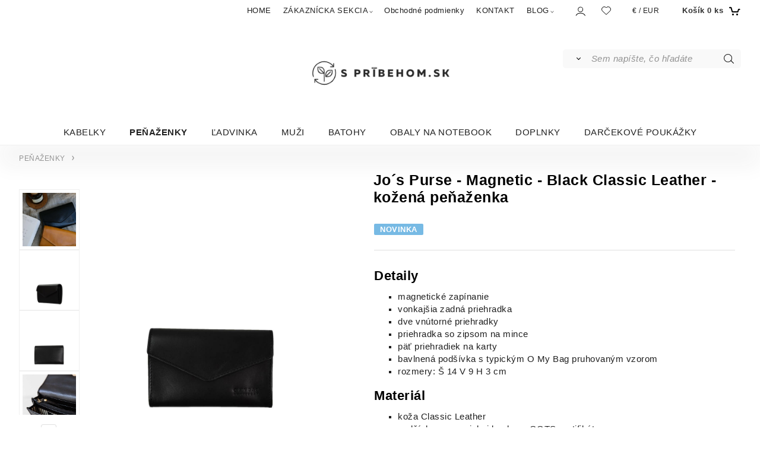

--- FILE ---
content_type: text/html; charset=UTF-8
request_url: https://spribehom.sk/jos-purse-magnetic-black-classic-leather-kozena-penazenka/p95
body_size: 9132
content:

<!DOCTYPE html>
<html lang="sk">
<head>
  <meta charset="utf-8">
  <title>Jo´s Purse - Magnetic - Black Classic Leather - kožená peňaženka | spribehom.sk</title>
  <meta content="width=device-width,initial-scale=1.0" name="viewport">
  <link rel="preload" href="/template/eshop/scripts_clean2/main.min.css?t=2" as="style">
  <link rel="preconnect" href="https://fonts.googleapis.com">
  <link rel="preconnect" href="https://fonts.gstatic.com" crossorigin>
  <link rel="stylesheet" href="/eshop/scripts/ce_cms.min.css?t=4">
  <link rel="stylesheet" href="/eshop/scripts/ce/controls.min.css?t=3">
  <link href="/template/eshop/scripts_clean2/main.min.css?t=2" rel="stylesheet" >
  <link rel="stylesheet" href="/template/eshop/scripts_clean2/clickeshopmenu/menu.min.css?t=2">
   <style> .tag_color11{ background-color:#f22626; color:#100f0f; } .tag_color1{ background-color:#67379d; color:#ffffff; } .tag_color19{ background-color:#53d061; color:#ffffff; } .tag_color17{ background-color:#267ff2; color:#ffffff; } .tag_color2{ background-color:#56a9de; color:#ffffff; } .tag_color3{ background-color:#fb9f32; color:#000000; } .tag_color9{ background-color:#ff0000; color:#ffffff; } .tag_color7{ background-color:#f36722; color:#ffffff; } .tag_color13{ background-color:#f22626; color:#ffffff; } .tag_color15{ background-color:#f22626; color:#ffffff; } .tag_color5{ background-color:#a1c132; color:#ffffff; }</style>
<meta name="description" content="Kožená čierna peňaženka s magnetickým zapínaním. S dopravou zadarmo na SPRIBEHOM.SK" >
<meta name="keywords" content="PEŇAŽENKY | Jo s Purse - Magnetic - Black Classic Leather - kožená peňaženka" >
<meta property="og:type" content="product" >
<meta property="og:title" content="Jo s Purse - Magnetic - Black Classic Leather - kožená peňaženka | PEŇAŽENKY">
<link rel="canonical" href="https://spribehom.sk/jos-purse-magnetic-black-classic-leather-kozena-penazenka/p95">
<meta name="robots" content="index,follow">
<meta property="og:description" content="Kožená čierna peňaženka s magnetickým zapínaním. S dopravou zadarmo na SPRIBEHOM.SK">
<meta property="og:image" content="https://spribehom.sk/images_upd/products/5/rjegn1twaplq.jpg">
<script>window.dataLayer = window.dataLayer || []; window.dataLayer.push({"event": "view_item","ecommerce": { "items": [{ "item_id":"OMB-E052CV", "item_name":"Jo´s Purse - Magnetic - Black Classic Leather - kožená peňaženka", "id":95,"ean":"8719325057348","price":79.00,"currency":"EUR","category":"PEŇAŽENKY"}]} });</script>
<script type="application/ld+json"> {"@context": "https://schema.org/","@type": "Product","name": "Jo´s Purse - Magnetic - Black Classic Leather - kožená peňaženka","productID": "95","image": "https://spribehom.sk/images_upd/products/5/rjegn1twaplq.jpg","sku": "OMB-E052CV","gtin13": "8719325057348","brand": {"@type": "Brand", "name": "O My Bag Amsterdam"},"description": "Kožená čierna peňaženka s magnetickým zapínaním. S dopravou zadarmo na SPRIBEHOM.SK","url": "https://spribehom.sk/jos-purse-magnetic-black-classic-leather-kozena-penazenka/p95","category": "PEŇAŽENKY", "offers": {"@type": "Offer","url": "https://spribehom.sk/jos-purse-magnetic-black-classic-leather-kozena-penazenka/p95","priceCurrency": "EUR","price": "79.00","availability": "https://schema.org/InStock"}} </script>
<meta name="google-site-verification" content="2DBUco67Loq5DRq29SrC3o67eSgVcE-Il_Wl3WYOT8s" />
<link rel="stylesheet" type="text/css" href="/storage/footer.css" />

<link rel="icon" type="image/png" href="/storage/favicon.png" />

<!-- Google Tag Manager -->
<script>(function(w,d,s,l,i){w[l]=w[l]||[];w[l].push({'gtm.start':
new Date().getTime(),event:'gtm.js'});var f=d.getElementsByTagName(s)[0],
j=d.createElement(s),dl=l!='dataLayer'?'&l='+l:'';j.async=true;j.src=
'https://www.googletagmanager.com/gtm.js?id='+i+dl;f.parentNode.insertBefore(j,f);
})(window,document,'script','dataLayer','GTM-P2QW9K3');</script>
<!-- End Google Tag Manager -->

<!-- Facebook Pixel Code -->
<script>
  !function(f,b,e,v,n,t,s)
  {if(f.fbq)return;n=f.fbq=function(){n.callMethod?
  n.callMethod.apply(n,arguments):n.queue.push(arguments)};
  if(!f._fbq)f._fbq=n;n.push=n;n.loaded=!0;n.version='2.0';
  n.queue=[];t=b.createElement(e);t.async=!0;
  t.src=v;s=b.getElementsByTagName(e)[0];
  s.parentNode.insertBefore(t,s)}(window, document,'script',
  'https://connect.facebook.net/en_US/fbevents.js');
  fbq('init', '2878704995511111');
  fbq('track', 'PageView');
</script>
<noscript><img height="1" width="1" style="display:none"
  src="https://www.facebook.com/tr?id=2878704995511111&ev=PageView&noscript=1"
/></noscript>
<!-- End Facebook Pixel Code --></head>
<body class="bodyClass" id="page_product_detail_out" >
<div class="wrapper">
  <div class="mainPanel" id="mainPanel">
    <div class="topComponents">
      <span id="responsive_menu_main_trg" class="responsive_menu_trg"></span>
      <nav id="ce_menu" class="ce_menu menuClass mainMenuStyle"><ul id="m1"><li id="m0"><a href="/">HOME</a></li><li id="m210"><a href="/eshop/login.php">ZÁKAZNÍCKA SEKCIA</a><ul><li id="m149"><a href="/eshop/user.php">ZMENA OSOBNÝCH ÚDAJOV</a></li><li id="m150"><a href="/eshop/order_history.php">PREHĽAD OBJEDNÁVOK</a></li></ul></li><li id="m221"><a href="/obchodne-podmienky/m221">Obchodné podmienky</a></li><li id="m215"><a href="/kontakt/m215">KONTAKT</a></li><li id="m222"><a href="/blog/m222">BLOG</a><ul><li id="m239"><a href="/blog/kozena-kabelka-bez-eko-vycitiek/m239">Kožená kabelka bez eko-výčitiek</a></li><li id="m241" class="hidenItem" style="display:none;"><a href="/blog/sprievodca-druhmi-koze-o-my-bag/m241">Sprievodca druhmi kože O My Bag</a></li><li id="m242" class="hidenItem" style="display:none;"><a href="/blog/starostlivost-o-kozenu-kabelku-alebo-penazenku/m242">Starostlivosť o koženú kabelku alebo peňaženku</a></li><li id="m243"><a href="/blog/ako-vycistit-brusenu-kozu/m243">Ako vyčistiť brúsenú kožu</a></li></ul></li><li id="m232" class="hidenItem" style="display:none;"><a href="/cookies/m232">Cookies</a></li><li id="m233" class="hidenItem" style="display:none;"><a href="/poucenie-o-uplatneni-prava-na-odstupenie/m233">Poučenie o uplatnení práva na odstúpenie</a></li><li id="m237" class="hidenItem" style="display:none;"><a href="/o-nas/m237">O nás</a><ul><li id="m240" class="hidenItem" style="display:none;"><a href="/o-nas/faq-casto-kladene-otazky/m240">FAQ - Často kladené otázky</a></li></ul></li><li id="m236" class="hidenItem" style="display:none;"><a href="/doprava-a-platba/m236">Doprava a Platba</a></li><li id="m235" class="hidenItem" style="display:none;"><a href="/podmienky-ochrany-osobnych-udajov/m235">Podmienky ochrany osobných údajov</a></li><li id="m234" class="hidenItem" style="display:none;"><a href="/alternativne-riesenie-sporov/m234">Alternatívne riešenie sporov</a></li></ul></nav>
      <div class="componentsIn">
        <span id="responsive_search_trg" class="responsive_search_trg"></span>
        <div class="divLogin" id="loginUser">
          <a class="loginLink" href="/login/" title="Prihlásenie"> </a>
        </div>
        <span id="wishlist-link" class="wishlist-link" onclick="formExtend.pageRedirect('/eshop/user-profile/wishlist/')" title="Obľúbené položky"></span>
        <div class="divCurrency divDropdown" id="currencyList"><div class="divDropdownActiveItem"><div>€ / EUR</div></div><div class="divDropdownList"><div class="divDropdownListTitle">Vyberte menu</div><div class="divDropdownListItems"><div data-href="/?currency=11" id="currencyList11" ><div>€ / EUR</div></div><div data-href="/?currency=12" id="currencyList12" >česká koruna</div></div></div></div>        <div class="shoppingCart" id="shoppingCart">
          <a class="shoppingCartIn hoverAnimation" href="/cart/" data-title="zobraziť nákupný košík" rel="nofollow" aria-label="Košík"><div class="shoppingCartImg"></div>
            <div><span>Košík</span> <span id="order_products_quantity">0</span> <span>ks</span></div></a>
        </div>
      </div>
    </div>
  </div>
  <header class="header">
    <div id="productSearch">
      <div class="productSearch" >
        <form action="/search/" method="get">
          <button class="btn_search-list-category" type="button" id="btn_search-list-category" aria-label="Vyhľadať"></button>
          <input id="txtb_searchProduct" name="txtb_searchProduct" type="search" class="txtbSearchProduct" value="" placeholder="Sem napíšte, čo hľadáte" required="required" maxlength="200" minlength="3" onkeyup="ce_product_view.fulltextSearch(this)" autocomplete="off" aria-label="Sem napíšte, čo hľadáte">
          <input class="txtbSearchButton" type="submit" title="Vyhľadať" value="">
          <input type="hidden" name="category-list">
        </form>
      </div>
    </div>
    <div id="pageHeaderContent" class="editContent"><p style="text-align: center;">&nbsp; <a href="/"><img style="margin-top: 10px; max-width: 50%;" src="/storage/spribehom_logo.png" alt="logo spribehom" width="277" height="126"></a></p></div>
  </header>
  <nav class="pagePanel">
    <div class="pagePanelIn pageWidth">
      <nav class="pageMenuCategory ce_category" id="eshopCategory"><ul id="l1" class="sitemap"><li id="l1043"><a href="/kabelky/c1043">KABELKY</a></li><li id="l1044"><a href="/penazenky/c1044">PEŇAŽENKY</a></li><li id="l2"><a href="/ladvinka/c2">ĽADVINKA</a></li><li id="l1046"><a href="/muzi/c1046">MUŽI</a></li><li id="l1042"><a href="/batohy/c1042">BATOHY</a></li><li id="l1048"><a href="/obaly-na-notebook/c1048">OBALY NA NOTEBOOK</a></li><li id="l1047"><a href="/doplnky/c1047">DOPLNKY</a></li><li id="l1004"><a href="/darcekove-poukazky/c1004">DARČEKOVÉ POUKÁŽKY</a></li></ul></nav>
    </div>
  </nav>
  <div class="main panel-hide">
    <aside id="page_panel_c" class="page-panel-c panel-filter pagePanelHide">
      <div class="categoryPanel ce_category" id="categoryPanel"></div>
      <div id="panel-filter-list"></div>
    </aside>
    <main class="pageWidth" id="pan_main"><div>
  <div class="divProductCategoryPath"><a href="/penazenky/c1044">PEŇAŽENKY</a></div>  <div id="page_product_detail" data-price="Y" class="workspace-product-detail">
    <div class="productDetailTop"><h1 class="productDetailTitle editContentTextareaPopup" data-adm='{"b":"title","l":90,"m":1}' id="product_title">Jo´s Purse - Magnetic - Black Classic Leather - kožená peňaženka</h1></div>
    <div class="productDetailCenter">
      <div class="divProductDetailImgPanel" id="divProductDetailImgPanel">
        <div class="divProductDetailImg"><div id="gallery"><div id="block_productMainImage"><a id="productMainImage" href="/images_upd/products/5/rjegn1twaplq.jpg" title="Jo´s Purse - Magnetic - Black Classic Leather - kožená peňaženka" data-lightbox="product_images"><img src="/images_upd/products/5/rjegn1twaplq.jpg" alt="Jo´s Purse - Magnetic - Black Classic Leather - kožená peňaženka" id="product_img_main" oncontextmenu="return false;"></a></div>
<div class="product_gallery_images-out">
<div class="imageGallery" id="product_gallery_images"><a href="/images_upd/products/5/07gr8ey94wtx.jpg" data-lightbox="product_images" title="Jo´s Purse - Magnetic - Black Classic Leather - kožená peňaženka" id="a_product_img_1769"><img src="/images_upd/products/thumbs/5/07gr8ey94wtx.jpg" alt="Jo´s Purse - Magnetic - Black Classic Leather - kožená peňaženka 1" loading="lazy"></a><a href="/images_upd/products/5/njpot7v8klua.jpg" data-lightbox="product_images" title="Jo´s Purse - Magnetic - Black Classic Leather - kožená peňaženka" id="a_product_img_1763"><img src="/images_upd/products/thumbs/5/njpot7v8klua.jpg" alt="Jo´s Purse - Magnetic - Black Classic Leather - kožená peňaženka 2" loading="lazy"></a><a href="/images_upd/products/5/3xf71stqok9u.jpg" data-lightbox="product_images" title="Jo´s Purse - Magnetic - Black Classic Leather - kožená peňaženka" id="a_product_img_1764"><img src="/images_upd/products/thumbs/5/3xf71stqok9u.jpg" alt="Jo´s Purse - Magnetic - Black Classic Leather - kožená peňaženka 3" loading="lazy"></a><a href="/images_upd/products/5/ivl1ocg3hp7y.jpg" data-lightbox="product_images" title="Jo´s Purse - Magnetic - Black Classic Leather - kožená peňaženka" id="a_product_img_1765"><img src="/images_upd/products/thumbs/5/ivl1ocg3hp7y.jpg" alt="Jo´s Purse - Magnetic - Black Classic Leather - kožená peňaženka 4" loading="lazy"></a></div></div>
</div></div>
      </div>
      <div id="divProductDetailInformation">
      <form id="frm_main" action="/eshop/operations/product_detail_al/" method="post">
        <div class="divProductDetailInformation">
          <div class="product-detail-tags"> <span class="tag_color2 p-specialOffer productSpecialOfferDetail productSpecialOfferId2">NOVINKA</span></div>          <div id="productDetailContent_0" class="productDetailDescriptionShort editContent form-row"><hr style="height: 1px; margin-left: auto; margin-right: auto;">
<h2 style="text-align: left;">Detaily</h2>
<ul style="list-style-type: square;">
<li>magnetické zapínanie</li>
<li>vonkajšia zadná priehradka</li>
<li>dve vnútorné priehradky</li>
<li>priehradka so zipsom na mince</li>
<li>päť priehradiek na karty</li>
<li>bavlnená podšívka s typickým O My Bag pruhovaným vzorom</li>
<li>rozmery: Š 14 V 9 H 3 cm</li>
</ul>
<h2 style="text-align: left;">Materiál</h2>
<ul style="list-style-type: square;">
<li>koža Classic Leather</li>
<li>podšívka z organickej bavlny s GOTS certifikátom</li>
<li>dustbag ZADARMO</li>
</ul>
<p>&nbsp; &nbsp; &nbsp; 95</p>
<hr style="height: 1px; margin-left: auto; margin-right: auto;"></div>
                      <div class="divProductDetailAttributes" id="divProductDetailAttributes"><div class="divProductParameter block_productParamImage" id="product_param_3" data-type="V" ><span class="divProductParameterTxt editContentProductParameter"><span>Farebné varianty</span>: </span><div class="divProductParameterValue"><div class="param_image"><a href="/jos-purse-magnetic-cognac-classic-leather-kozena-penazenka/p94" title="Jo´s Purse - Magnetic - Cognac Classic Leather - kožená peňaženka">
                  <div class="param_image_value-img "><img src="/images_upd/products/thumbs/4/7yqat9m3su8g.jpg" alt="Jo´s Purse - Magnetic - Cognac Classic Leather - kožená peňaženka" loading="lazy"></div>
                  <div class="param_image_value-txt">Jo´s Purse - Magnetic - Cognac Classic Leather - kožená peňaženka</div>
                </a><a href="/jos-purse-black-hunter-leather-kozena-penazenka/p9" title="Jo´s Purse Black Hunter Leather - kožená peňaženka">
                  <div class="param_image_value-img "><img src="/images_upd/products/thumbs/9/xywe8q6n39cl.jpg" alt="Jo´s Purse Black Hunter Leather - kožená peňaženka" loading="lazy"></div>
                  <div class="param_image_value-txt">Jo´s Purse Black Hunter Leather - kožená peňaženka</div>
                </a><a href="/jos-purse-magnetic-black-classic-leather-kozena-penazenka/p95" title="Jo´s Purse - Magnetic - Black Classic Leather - kožená peňaženka">
                  <div class="param_image_value-img product_param_image_active"><img src="/images_upd/products/thumbs/5/rjegn1twaplq.jpg" alt="Jo´s Purse - Magnetic - Black Classic Leather - kožená peňaženka" loading="lazy"><div class="param-active-ok"></div></div>
                  <div class="param_image_value-txt">Jo´s Purse - Magnetic - Black Classic Leather - kožená peňaženka</div>
                </a></div></div></div></div>
                    <div class="divProductDetailParameters">
            <div class="grid2 mob-grid1 form-row"><div id="block_product_producer">
                <span class="attr-title">Výrobca:</span>
                <span><span class="editContentTextPopup product_producer-txt link" data-adm='{"b":"producer","l":50}'>O My Bag Amsterdam</span></span>
                </div><div id="block_product_warranty">
                <span class="attr-title">Záručná doba:</span>
                <span><span class="editContentTextPopup" data-adm='{"b":"warranty","l":30}'>24 mesiacov</span></span>
                </div>                <div id="block_product_product_code">
                <span class="attr-title">Kód produktu:</span>
                <span><span class="editContentTextPopup" data-adm='{"b":"product_code","l":30}' id="product-detail-code">OMB-E052CV</span></span>
              </div>
                              <div id="block_product_product_ean">
                  <span class="attr-title">EAN:</span>
                  <span><span class="editContentTextPopup" data-adm='{"b":"product_ean","l":30}'>8719325057348</span></span>
                </div></div>
          </div>
                      <div id="block_product_stock" class="form-row">
              <span class="attr-title">Dostupnosť: </span>
              <span id="block_product_stock-data">
                <span id="product_state" class="state_back_color2">skladom 1 ks</span>                                <input type="hidden" id="hid_default_product_state" value="skladom 1 ks" >
              </span>
            </div>
                                <div class="block_product-cart-add">
            <div class="form-row l grid2 block_product_price-extended">
                                                                <div id="block_product_price">
                    <span>
                      <span id="span_productPrice" class="editContentNumberPopup" data-adm='{"b":"price","m":1,"f":"ProductPriceRecalculation(\"price\")"}' >64.23</span>  €                    </span>
                    <span>bez DPH</span>
                  </div>
                                                            </div>
                          <div class="divProductDetailPrice form-row zero">
                <div id="block_product_price_vat">
                  <span class="productDetailPriceVatValue">
                   <span id="span_productPriceVAT" class="editContentNumberPopup" data-adm='{"b":"price_vat","m":1,"f":"ProductPriceRecalculation(\"price_vat\")"}' >79.00</span> €</span>
                  <span id="productItemMetric">ks</span>
                                    <div>
                                                          </div>
                </div>
                <input type="hidden" id="hid_product_price_params" value='{"list_price_vat":79,"product_rabat_calculate":0,"product_discount":0,"product_vat":23,"product_main_price_ignore":"N","prefer_price_excl_vat":"N"}' >
              </div>
                        <div id="product-detail-cart-button" class="divCartButton">
                            <span class="numberArrows"><input class="cartQuantity" name="txtb_cartQuantity" id="txtb_cartQuantity" type="number" step="any" min="1"  max="1000000"  value="1" aria-label="quantity"></span>
              <input class="cartButton button" name="btn_productAdd" id="btn_productAdd" type="submit" value="Vložiť do košíka">
                          </div>
          </div>
          <div class="card-components">
            <span id="card-watchdog" class="card-watchdog">Sledovať produkt</span>
            <span id="card-wishlist" class="card-wishlist ">Pridať do obľúbených</span>
            <span id="card-share-link" class="card-share-link">Zdielať</span>
          </div>
        </div>
        <input type="hidden" name="hid_productId" id="hid_productId" value="95">
        <input type="hidden" id="hid_product_state_txt" value="skladom">
        <input type="hidden" id="hid_product_stock_disable_sell" value="N">
        <input type="hidden" id="hid_currency_symbol" value="€">
        <input type="hidden" id="hid_currency_rate" value="1.00000">
        <input type="hidden" id="hid_currency_precision" value="2">
              </form>
    </div>
    <br style="clear:both;">
    </div>
    <div id="inf_panel_product" class="inf_panel_product editContent"></div>
    <div class="divProductDetailLongText" id="divProductDetailLongText">
      <div class="tabber" id="tabber_productDetail"><div class="tabberNav">
  <a href="#tab_productDescription">Popis</a>
      <a href="#tab_productQuestion" data-fixed="1">Potrebujete poradiť?</a>
  </div>
<div class="tabbertab" id="tab_productDescription"><div id="productDetailEditContent0" class="productTabberContent editContent"><div class="page-width" style="max-width: 1200px;">
<div>
<p style="text-align: left;">Čierna <span style="color: #993300;"><a style="color: #993300;" href="/penazenky/c1044">kožená peňaženka</a></span> s magnetickým zatváraním. To je Jo´s Purse v koži Classic, ktorá sa vyznačuje lesklým povrchom a hladkým a jemným dotykom. Do peňaženky poľahky zmestíte 5 platobných kariet, mince aj hotovosť. Dalšie vrecko na zadnej strane je ideálne na účtenky alebo iné drobné dokumenty.</p>
<p style="text-align: left;">Farba <span style="color: #993300;"><a style="color: #993300;" href="/penazenky/c1044">peňaženky</a></span> Jo´s je nadčasová a zároveň úplne trendy, čo z nej robí obľúbený kožený doplnok. Túto <span style="color: #993300;"><a style="color: #993300;" href="/penazenky/c1044">peňaženku</a></span> si môžete hodiť do každej <span style="color: #993300;"><a style="color: #993300;" href="/kabelky/c1043">kabelky</a></span>: s Jo´s budete mať vaše veci vždy organizované.</p>
<p style="text-align: left;">Kvalita materiálov a poctivé ručné spracovanie firmy O My Bag Amsterdam urobí z tejto peňaženky vášho spoločníka na mnoho rokov!</p>
</div>
</div></div></div>
  <div class="tabbertab" id="tab_productQuestion"></div>
  <div class="tabbertab" title="Príslušenstvo" id="tab_productAssociated">
    <h2>Doporučujeme zakúpiť spolu s tovarom</h2>
    <div id="productAccessoriesList"></div>
  </div>

</div>
    </div>
        <div class="productAssociated">
      <div class="pageTitle"> Podobné produkty </div><div class="productAssociatedView"><a href="/robbie-wallet-black-soft-grain-kozena-penazenka/p171" class="accessoriesProduct product " data-id="171" ><span class="img"><img src="/images_upd/products/thumbs/1/gf3jbt56wq7h.jpg" alt="Robbie Wallet Black Soft Grain - kožená peňaženka" loading="lazy"></span><span class="linkTxt"> <span class="tag_color2 p-specialOffer productSpecialOfferDetail productSpecialOfferId2">NOVINKA</span></span><span class="price"><span>49.00 €</span> <span class="list-price"></span></span><span class="subtitle">Robbie Wallet Black Soft Grain - kožená peňaženka</span></a>
<a href="/travel-pouch-cognac-classic-leather-cestovna-penazenka/p665934" class="accessoriesProduct product " data-id="665934" ><span class="img"><img src="/images_upd/products/thumbs/4/8bev49o03nrf.jpg" alt="Travel Pouch Cognac Classic Leather - cestovná peňaženka" loading="lazy"></span><span class="linkTxt"> <span class="tag_color3 p-specialOffer productSpecialOfferDetail productSpecialOfferId3">NÁŠ TIP</span></span><span class="price"><span>79.00 €</span> <span class="list-price"></span></span><span class="subtitle">Travel Pouch Cognac Classic Leather - cestovná peňaženka</span></a>
<a href="/paus-pouch-cognac-woven-classic-leather-kozena-penazenka/p120" class="accessoriesProduct product " data-id="120" ><span class="img"><img src="/images_upd/products/thumbs/0/k5hncl4igmzv.jpg" alt="Pau´s Pouch Cognac Woven Classic Leather - kožená peňaženka" loading="lazy"></span><span class="linkTxt"> <span class="tag_color2 p-specialOffer productSpecialOfferDetail productSpecialOfferId2">NOVINKA</span></span><span class="price"><span>99.00 €</span> <span class="list-price"></span></span><span class="subtitle">Pau´s Pouch Cognac Woven Classic Leather - kožená peňaženka</span></a>
<a href="/ray-bumbag-wild-oak-woven-kozena-ladvinka-v-pieskovej-farbe/p176" class="accessoriesProduct product " data-id="176" ><span class="img"><img src="/images_upd/products/thumbs/6/lx0zg5opqrvi.jpg" alt="Ray Bumbag Wild Oak Woven – kožená ľadvinka v pieskovej farbe" loading="lazy"></span><span class="linkTxt"> <span class="tag_color2 p-specialOffer productSpecialOfferDetail productSpecialOfferId2">NOVINKA</span> <span class="tag_color19 p-specialOffer productSpecialOfferDetail productSpecialOfferId19">KOLEKCIA JAR/LETO 2025</span></span><span class="price"><span>199.00 €</span> <span class="list-price"></span></span><span class="subtitle">Ray Bumbag Wild Oak Woven – kožená ľadvinka v pieskovej farbe</span></a>
<a href="/becks-bum-bag-black-full-croco-classic-leather-kozena-ladvinka/p665965" class="accessoriesProduct product " data-id="665965" ><span class="img"><img src="/images_upd/products/thumbs/5/h4xt9ejo6b1a.jpg" alt="Beck´s Bum Bag Black Full Croco Classic Leather - kožená ľadvinka" loading="lazy"></span><span class="linkTxt"> <span class="tag_color3 p-specialOffer productSpecialOfferDetail productSpecialOfferId3">NÁŠ TIP</span></span><span class="price"><span>159.00 €</span> <span class="list-price"></span></span><span class="subtitle">Beck´s Bum Bag Black Full Croco Classic Leather - kožená ľadvinka</span></a>
<a href="/laura-purse-black-woven-classic-leather-kozena-penazenka-na-mince/p114" class="accessoriesProduct product " data-id="114" ><span class="img"><img src="/images_upd/products/thumbs/4/mygb8jla43qt.jpg" alt="Laura Purse Black Woven Classic Leather - kožená peňaženka na mince" loading="lazy"></span><span class="linkTxt"> <span class="tag_color2 p-specialOffer productSpecialOfferDetail productSpecialOfferId2">NOVINKA</span></span><span class="price"><span>49.00 €</span> <span class="list-price"></span></span><span class="subtitle">Laura Purse Black Woven Classic Leather - kožená peňaženka na mince</span></a>
<a href="/lauras-purse-cognac-croco-classic-leather-kozena-penazenka-na-mince/p57" class="accessoriesProduct product " data-id="57" ><span class="img"><img src="/images_upd/products/thumbs/7/9pz3chtvm6yw.jpg" alt="Laura´s Purse Cognac Croco Classic Leather - kožená peňaženka na mince" loading="lazy"></span><span class="linkTxt"> <span class="tag_color3 p-specialOffer productSpecialOfferDetail productSpecialOfferId3">NÁŠ TIP</span></span><span class="price"><span>39.00 €</span> <span class="list-price"></span></span><span class="subtitle">Laura´s Purse Cognac Croco Classic Leather - kožená peňaženka na mince</span></a>
<a href="/cardholder-camel-hunter-leather/p48" class="accessoriesProduct product " data-id="48" ><span class="img"><img src="/images_upd/products/thumbs/8/g8hlkny4xrmo.webp" alt="Cardholder Camel Hunter Leather" loading="lazy"></span><span class="linkTxt"> <span class="tag_color2 p-specialOffer productSpecialOfferDetail productSpecialOfferId2">NOVINKA</span></span><span class="price"><span>25.00 €</span> <span class="list-price"></span></span><span class="subtitle">Cardholder Camel Hunter Leather</span></a>
<a href="/laura-purse-ruby-croco-classic-leather-kozena-penazenka-na-mince/p98" class="accessoriesProduct product " data-id="98" ><span class="img"><img src="/images_upd/products/thumbs/8/bvm8nic0wtps.jpg" alt="Laura Purse Ruby Croco Classic Leather - kožená peňaženka na mince" loading="lazy"></span><span class="linkTxt"> <span class="tag_color2 p-specialOffer productSpecialOfferDetail productSpecialOfferId2">NOVINKA</span></span><span class="price"><span>39.00 €</span> <span class="list-price"></span></span><span class="subtitle">Laura Purse Ruby Croco Classic Leather - kožená peňaženka na mince</span></a>
<a href="/becks-bum-bag-butter-yellow-classic-leather-kozena-ladvinka/p166" class="accessoriesProduct product " data-id="166" ><span class="img"><img src="/images_upd/products/thumbs/6/kx3g69hflbc4.jpg" alt="Beck´s Bum Bag Butter Yellow Classic Leather - kožená ľadvinka" loading="lazy"></span><span class="linkTxt"> <span class="tag_color2 p-specialOffer productSpecialOfferDetail productSpecialOfferId2">NOVINKA</span> <span class="tag_color17 p-specialOffer productSpecialOfferDetail productSpecialOfferId17">LIMITOVANÁ EDÍCIA</span> <span class="tag_color19 p-specialOffer productSpecialOfferDetail productSpecialOfferId19">KOLEKCIA JAR/LETO 2025</span></span><span class="price"><span>169.00 €</span> <span class="list-price"></span></span><span class="subtitle">Beck´s Bum Bag Butter Yellow Classic Leather - kožená ľadvinka</span></a>
</div>    </div>
        <input type="hidden" name="hid_categoryId" id="hid_categoryId" value="1044">
  </div>
</div>
</main>
  </div>
  <footer class="footer">
    <div id="pageFooterContent" class="editContent"><div class="page-width" style="padding: 20px; background-color: #303030;">
<div style="text-align: center;">
<div id="pageFooterContent" class="editContent">
<p style="text-align: center;">&nbsp;</p>
<div class="column_block" style="max-width: 1400px; margin-left: auto; margin-right: auto;">
<div style="width: 31.3%; margin-right: 3%;">
<div>
<h2 style="text-align: left;"><span style="color: #f03c55;"><strong><span style="font-size: 18px;">Kontakt</span></strong><br></span></h2>
<p style="text-align: left;"><span style="color: #d7d7d7; font-size: 17px;">Scoot s.r.o.<br><span class="ra">Karpatské námestie&nbsp;</span><span class="ra">10A</span><br>831 06 Bratislava<br></span></p>
<p style="text-align: left;"><span style="color: #d7d7d7; font-size: 17px;"> IČO: 52610781<br>DIČ: 2121094283</span></p>
<p style="text-align: left;"><span style="color: #d7d7d7; font-size: 17px;">IČ DPH: SK2121094283<br>IBAN: SK64 1100 0000 0029 4707 5856</span></p>
<p style="text-align: left;"><span style="color: #d7d7d7; font-size: 17px;">Mobile: <a class="footerlink" href="tel:+421917091765">+421 917 091 765</a><br><span style="font-size: 17px;">Mail: </span><a class="footerlink" href="mailto:kontakt@spribehom.sk">kontakt@spribehom.sk</a></span></p>
<p style="text-align: left;">&nbsp;</p>
</div>
</div>
<div style="width: 31.3%; margin-right: 3%;">
<div style="text-align: left;">
<p style="text-align: left;"><span style="color: #a5bb00; font-size: 18px;"><strong><span style="color: #f03c55;">Informácie pre Vás:</span></strong></span></p>
</div>
<div style="text-align: left;"><a class="footerlink" href="/o-nas/faq-casto-kladene-otazky/m240">FAQ - Najčastejšie kladené otázky</a></div>
<div style="text-align: left;"><a class="footerlink" href="/obchodne-podmienky/m221">Obchodné podmienky</a></div>
<div style="text-align: left;"><a class="footerlink" title="Podmienky ochrany osobných údajov" href="/podmienky-ochrany-osobnych-udajov/m235">Podmienky ochrany osobných údajov</a></div>
<div style="text-align: left;"><a class="footerlink" title="Poučenie o uplatnení práva na odstúpenie od zmluvy" href="/poucenie-o-uplatneni-prava-na-odstupenie/m233">Poučenie o uplatnení práva na odstúpenie</a></div>
<div style="text-align: left;"><a class="footerlink" title="Alternatívne riešenie sporov" href="/alternativne-riesenie-sporov/m234">Alternatívne riešenie sporov</a></div>
<div style="text-align: left;"><a class="footerlink" title="Doprava a platba s pribehom.sk" href="/poucenie-o-uplatneni-prava-na-odstupenie/m236">Doprava a platba</a></div>
<div style="text-align: left;"><a class="footerlink" title="Reklamačný formulár" href="/storage/dokumenty/reklamacny_formular_spribehom.pdf">Reklamačný formulár</a></div>
<div style="text-align: left;"><a class="footerlink" title="O nás S pribehom.sk" href="/poucenie-o-uplatneni-prava-na-odstupenie/m237">O nás</a><br><br>
<p style="text-align: left;">&nbsp;<a href="http://fb.com/spribehom.sk"><img src="/storage/icons/facebook.png" alt="facebook spribehom.sk" width="50" height="50"></a>&nbsp; &nbsp;<a href="https://www.instagram.com/spribehom.sk/"><img src="/storage/icons/instagram.png" alt="instagram spribehom.sk" width="50" height="50"></a></p>
<p style="text-align: left;">&nbsp;</p>
</div>
</div>
<div style="width: 35%;">
<div>
<h2 style="text-align: left;"><strong><span style="color: #f03c55; font-size: 18px;">NEWSLETTER</span></strong></h2>
<div class="page-width" style="max-width: 700px; padding: 0px;">
<div>
<div class="page-width" style="max-width: 800px;">
<div>
<p style="text-align: left;"><span style="color: #f03c55;">Chceli by ste byť informovaný o našich novinkách?</span></p>
<p style="text-align: left;"><input id="emailInfoValue" class="emailInfoTextBox textBox" maxlength="200" type="email" value=""><a id="emailInfoLogin" href="/eshop/newsletter/">Prihlasiť</a></p>
<p style="text-align: left;"><a id="emailInfoLogout" href="/eshop/newsletter/?a=g">Odhlásiť z newsletteru</a></p>
</div>
<script>window.addEventListener("load",function(){ce_newsletter.initWorkspace();});</script>
</div>
</div>
</div>
<div class="page-width" style="max-width: 300px;">
<div>
<p style="text-align: center;"><img style="float: left;" src="/storage/mc_brand_png.png" alt="" width="100" height="63"><img style="float: left;" src="/storage/ms_brand_png.png" alt="" width="100" height="63"><img style="float: left;" src="/storage/vbm_blugrad01.png" alt="" width="100" height="32">&nbsp;<img style="float: left;" src="/storage/tp_logo_claim_color_neg_bckgrd_300px_kompri.webp" alt="" width="100" height="36">&nbsp;</p>
</div>
</div>
</div>
</div>
</div>
</div>
</div>
<div style="text-align: center;">&nbsp;</div>
<div style="text-align: center;"><hr style="height: 1px; margin-left: auto; margin-right: auto; background-color: #808080; max-width: 1400px;"></div>
<div style="text-align: center;">&nbsp;</div>
<div style="text-align: center;">Copyright © 2022 Spribehom.sk, All rights reserved</div>
</div></div>
    <div class="pageFooterCopyright"><a target="_blank" href="https://clickeshop.sk">Vytvorené systémom ClickEshop.sk</a></div>
  </footer>
</div>
<script src="/eshop/scripts/jquery3.min.js"></script>
<link rel="stylesheet" href="/eshop/scripts/image_gallery/css/lightbox.min.css">
<script src="/eshop/scripts/mainscript.js?t=6"></script>
<script src="/eshop/scripts/ce/controls.js?t=3" ></script>
<script src="/template/eshop/scripts_clean2/clickeshopmenu/menu.js?t=2"></script>
<script src="/eshop/scripts/image_gallery/js/lightbox.js"></script>
<script>ce_cart.post_cart();</script><script>ce_product.init(95);  ce_parameter.init_parameters(); ce_product.accessoriesTabLoad(95); ce_workspace.postProductAnalytics({"act":"PROD","prod_id":95}, 95); ce_product.initProductListAnimations( document.querySelector(".productAssociated") );</script>
<script src="/storage/scripts/ga_ecommerce.js"></script>

<!-- Smartsupp Live Chat script -->
<script type="text/javascript">
var _smartsupp = _smartsupp || {};
_smartsupp.key = 'e8cf178158d0918f91609b43c343f93099d74c66';
window.smartsupp||(function(d) {
  var s,c,o=smartsupp=function(){ o._.push(arguments)};o._=[];
  s=d.getElementsByTagName('script')[0];c=d.createElement('script');
  c.type='text/javascript';c.charset='utf-8';c.async=true;
  c.src='https://www.smartsuppchat.com/loader.js?';s.parentNode.insertBefore(c,s);
})(document);
</script>

<!-- Begin Leadhub Pixel Code -->
<script>
(function(w,d,x,n,u,t,f,s,o){f='LHInsights';w[n]=w[f]=w[f]||function(n,d){
(w[f].q=w[f].q||[]).push([n,d])};w[f].l=1*new Date();s=d.createElement(x);
s.async=1;s.src=u+'?t='+t;o=d.getElementsByTagName(x)[0];o.parentNode.insertBefore(s,o)
})(window,document,'script','lhi','//www.lhinsights.com/agent.js','ZeUtB2FOTDem2CS');
lhi('pageview');
</script>
<!-- End Leadhub Pixel Code -->

<script type="text/javascript" src="/storage/scripts/leadhub.js"></script>
<script>inicializeCurrency( "#currencyList", 11);</script><!-- Google Tag Manager (noscript) -->
<noscript><iframe src="https://www.googletagmanager.com/ns.html?id=GTM-P2QW9K3"
height="0" width="0" style="display:none;visibility:hidden"></iframe></noscript>
<!-- End Google Tag Manager (noscript) --></body>
</html>


--- FILE ---
content_type: text/css
request_url: https://spribehom.sk/storage/footer.css
body_size: 24
content:
#pageFooterContent a.footerlink {
	color:#d7d7d7;
	font-size: 17px;
}

#pageFooterContent a.footerlink:hover {
	color:#f03c55;
}




--- FILE ---
content_type: image/svg+xml
request_url: https://spribehom.sk/template/eshop/scripts_clean2/images/cart_icon.svg
body_size: 658
content:
<svg xmlns="http://www.w3.org/2000/svg" width="66" height="32" viewBox="0 0 17.462 8.467" xmlns:v="https://vecta.io/nano"><style><![CDATA[.B{stroke-linecap:round}.C{stroke-linejoin:round}.D{stroke-width:1.507}.E{stroke-dasharray:0, 62.6409}.F{stroke-dasharray:0, 62.6389}]]></style><g stroke="#000" class="B C"><path d="M9.033 2.284l1.23-.011 1.002 3.375h4.337l.62-1.951.778-.013" fill="none" stroke-width=".926"/><g class="D"><path d="M15.066 7.703v.086l-.086-.086z" class="E"/><path d="M11.775 7.707v.086l-.086-.086z" class="F"/></g><path d="M.264 2.303l1.23-.011 1.002 3.375h4.337l.62-1.951.778-.013" fill="none" stroke-width=".529"/><g class="D"><path d="M6.298 7.722v.086l-.086-.086z" class="E"/><path d="M3.006 7.726v.086l-.086-.086z" class="F"/></g></g></svg>

--- FILE ---
content_type: application/javascript; charset=utf-8
request_url: https://spribehom.sk/storage/scripts/leadhub.js
body_size: 851
content:
// Function to send cart content to leadhub.
function processCart() {
  var cartItems = [];
  var items = $("table#tab_cartTable tr.product_type-PR");
  for (var x = 0; x < items.length; x++) {
    var address = $(items[x]).find("a.productName").attr('href');
    var productId = address.substring(address.lastIndexOf("/") + 2);
    var quantity = $(items[x]).find(".numberArrows .textBox").val();
    var priceRaw = $(items[x]).find(".price").text().trim();
    var price = priceRaw.indexOf(' ') > 0 ? priceRaw.substr(0, priceRaw.indexOf(' ')) : priceRaw;

    cartItems.push({
      product_id: productId,
      quantity: quantity,
      value: price / quantity,
      currency: 'EUR'
    });

  }

  lhi('SetCart', {
    products: cartItems
  });
}

// Function - sends addToCart to leadhub.
function addToCard(productId, price, quantity) {
  lhi('AddToCart', {
      products: [{
        product_id: productId,
        quantity: quantity,
        value: price * quantity,
        currency: 'EUR'
    }]
  });
}


$(document).ready(function() {
  
  // Add to cart on page.
  if ($("#product-detail-cart-button").length > 0) {
    $("#product-detail-cart-button").click(function() {
      var productId = $("#hid_productId").val();
      var quantity = $("#product-detail-cart-button #txtb_cartQuantity").val();
      var price = $("#span_productPriceVAT").text();
      addToCard(productId, price, quantity);
    });
  }

  // Add to cart popup.
  if ($("#btn_productAdd").length > 0) {
    $("#btn_productAdd").click(function() {
      var productId = $("#hid_productId").val();
      var quantity = $("#txtb_cartQuantity").val();
      var priceRaw = $("#span_productPriceVAT").text().trim();
      var price = priceRaw.indexOf(' ') > 0 ? priceRaw.substr(0,priceRaw.indexOf(' ')) : priceRaw;
      addToCard(productId, price, quantity);
    });
  }

  // Cart - set on init and on chagnes.
  if ($("#page_cart table#tab_cartTable").length) {
    processCart();
    $(document).on("change", "", () => processCart());
  }

  // Order completed
  if ($("#page_order_complete_out").length) {
      var ecommerceData = dataLayer[0].ecommerce;
      var email = ecommerceData.customer_email;
      var value = ecommerceData.value;
      var currency = ecommerceData.currency;
      var orderId = ecommerceData.transaction_id;

      var products = ecommerceData
      .items
      .filter((item) => !item.item_id.startsWith("DLVR") && !item.item_id.startsWith("PAY"))
      .map((shopItem) => ({
        "product_id": shopItem.id, // item_id
        "quantity": shopItem.quantity,
        "value": shopItem.price,
        "currency": shopItem.currency
      }));

      if (orderId) {

        lhi('Purchase', {
            "email": email,
            "value": value,
            "currency": currency,
            "products": products,
            "order_id": orderId
        });
      }
  }


});

--- FILE ---
content_type: application/javascript; charset=utf-8
request_url: https://spribehom.sk/storage/scripts/ga_ecommerce.js
body_size: 504
content:
/*

<!-- Global site tag (gtag.js) - Google Analytics -->
<script async src="https://www.googletagmanager.com/gtag/js?id=UA-111"></script>
<script>
  window.dataLayer = window.dataLayer || [];
  function gtag(){dataLayer.push(arguments);}
  gtag('js', new Date());

  gtag('config', 'UA-111');
</script>

*/



function ce_google_an_send()
{
  var v_order_id = $('#frm_order_id').val();
  var $order_product_name =document.getElementsByName("order_product_name[]");
  var $order_product_amount =document.getElementsByName("order_product_amount[]");
  var $order_product_quantity =document.getElementsByName("order_product_quantity[]");
  var $order_product_code =document.getElementsByName("order_product_code[]");

  var v_items = [];

  for( var i=0; i < $order_product_name.length; i++) {
    v_items.push( {
        "id": $order_product_code[i].value, "name": $order_product_name[i].value, "list_position": i+1,
        "quantity": $order_product_quantity[i].value, "price": parseFloat($order_product_amount[i].value)
      } );
  }

  
  gtag('event', 'purchase', { "transaction_id": v_order_id, "affiliation": location.hostname, "value": parseFloat( $('#frm_order_total_amount').val() ), "currency": $('#frm_order_currency').val(), "items": v_items });

  
}

$(document).ready(function() {
  if( $('#page_order_complete_out').find('#frm_order_id').length > 0 ) {
    ce_google_an_send();
  }
});






--- FILE ---
content_type: application/x-javascript; charset=utf-8
request_url: https://consent.cookiebot.eu/34545e8d-0b75-4e42-bc42-79be6b95aa76/cc.js?renew=false&referer=spribehom.sk&dnt=false&init=false
body_size: 48
content:
if(console){var cookiedomainwarning='Error: The domain SPRIBEHOM.SK is not authorized to show the cookie banner for domain group ID 34545e8d-0b75-4e42-bc42-79be6b95aa76. Please add it to the domain group in the Cookiebot Manager to authorize the domain.';if(typeof console.warn === 'function'){console.warn(cookiedomainwarning)}else{console.log(cookiedomainwarning)}};

--- FILE ---
content_type: image/svg+xml
request_url: https://spribehom.sk/eshop/scripts/images/ok_icon_big.svg
body_size: 1018
content:
<?xml version="1.0" encoding="UTF-8" standalone="no"?>
<!-- Created with Inkscape (http://www.inkscape.org/) -->

<svg
   xmlns:dc="http://purl.org/dc/elements/1.1/"
   xmlns:cc="http://creativecommons.org/ns#"
   xmlns:rdf="http://www.w3.org/1999/02/22-rdf-syntax-ns#"
   xmlns:svg="http://www.w3.org/2000/svg"
   xmlns="http://www.w3.org/2000/svg"
   xmlns:sodipodi="http://sodipodi.sourceforge.net/DTD/sodipodi-0.dtd"
   xmlns:inkscape="http://www.inkscape.org/namespaces/inkscape"
   width="48"
   height="48"
   viewBox="0 0 12.7 12.7"
   version="1.1"
   id="svg8"
   inkscape:version="0.92.5 (2060ec1f9f, 2020-04-08)"
   sodipodi:docname="ok_icon_big3.svg">
  <defs
     id="defs2" />
  <sodipodi:namedview
     id="base"
     pagecolor="#ffffff"
     bordercolor="#666666"
     borderopacity="1.0"
     inkscape:pageopacity="0.0"
     inkscape:pageshadow="2"
     inkscape:zoom="5.6568542"
     inkscape:cx="0.96735196"
     inkscape:cy="1.7685395"
     inkscape:document-units="px"
     inkscape:current-layer="layer1"
     showgrid="false"
     units="px"
     inkscape:window-width="1920"
     inkscape:window-height="1016"
     inkscape:window-x="0"
     inkscape:window-y="27"
     inkscape:window-maximized="1"
     inkscape:pagecheckerboard="true" />
  <metadata
     id="metadata5">
    <rdf:RDF>
      <cc:Work
         rdf:about="">
        <dc:format>image/svg+xml</dc:format>
        <dc:type
           rdf:resource="http://purl.org/dc/dcmitype/StillImage" />
        <dc:title></dc:title>
      </cc:Work>
    </rdf:RDF>
  </metadata>
  <g
     inkscape:label="Layer 1"
     inkscape:groupmode="layer"
     id="layer1"
     transform="translate(0,-284.29998)">
    <path
       style="opacity:1;fill:#9b353e;fill-opacity:0.87000002;stroke:none;stroke-width:1.30876696;stroke-linecap:round;stroke-linejoin:round;stroke-miterlimit:4;stroke-dasharray:none;stroke-dashoffset:3.37000012;stroke-opacity:0.87000002;paint-order:fill markers stroke"
       d="M 23.957031 -0.00390625 A 24 24 0 0 0 -0.04296875 23.996094 A 24 24 0 0 0 23.957031 47.996094 A 24 24 0 0 0 47.957031 23.996094 A 24 24 0 0 0 23.957031 -0.00390625 z M 37.935547 13.017578 A 2.5002499 2.5002499 0 0 1 39.794922 17.291016 L 21.326172 36.115234 A 2.5002499 2.5002499 0 0 1 17.642578 35.982422 L 9.0566406 25.884766 A 2.5005332 2.5005332 0 1 1 12.867188 22.642578 L 19.679688 30.652344 L 36.222656 13.792969 A 2.5002499 2.5002499 0 0 1 37.935547 13.017578 z "
       transform="matrix(0.26458333,0,0,0.26458333,0,284.29998)"
       id="path815" />
  </g>
</svg>
